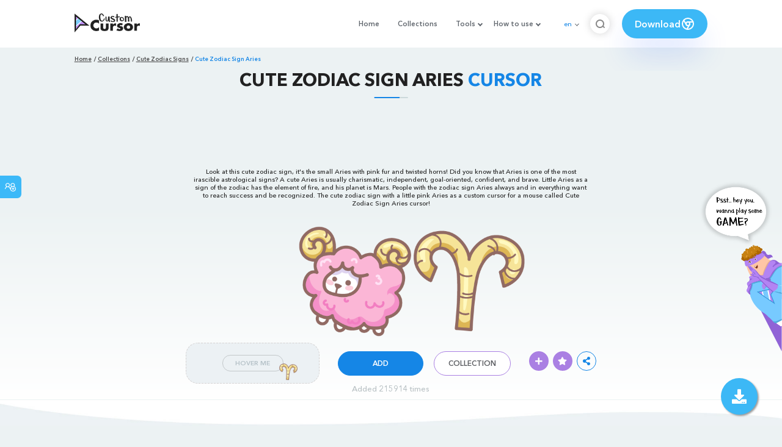

--- FILE ---
content_type: text/html; charset=utf-8
request_url: https://www.google.com/recaptcha/api2/aframe
body_size: 270
content:
<!DOCTYPE HTML><html><head><meta http-equiv="content-type" content="text/html; charset=UTF-8"></head><body><script nonce="-0RyLdDQZXq0gGjXifAWPw">/** Anti-fraud and anti-abuse applications only. See google.com/recaptcha */ try{var clients={'sodar':'https://pagead2.googlesyndication.com/pagead/sodar?'};window.addEventListener("message",function(a){try{if(a.source===window.parent){var b=JSON.parse(a.data);var c=clients[b['id']];if(c){var d=document.createElement('img');d.src=c+b['params']+'&rc='+(localStorage.getItem("rc::a")?sessionStorage.getItem("rc::b"):"");window.document.body.appendChild(d);sessionStorage.setItem("rc::e",parseInt(sessionStorage.getItem("rc::e")||0)+1);localStorage.setItem("rc::h",'1768770761594');}}}catch(b){}});window.parent.postMessage("_grecaptcha_ready", "*");}catch(b){}</script></body></html>